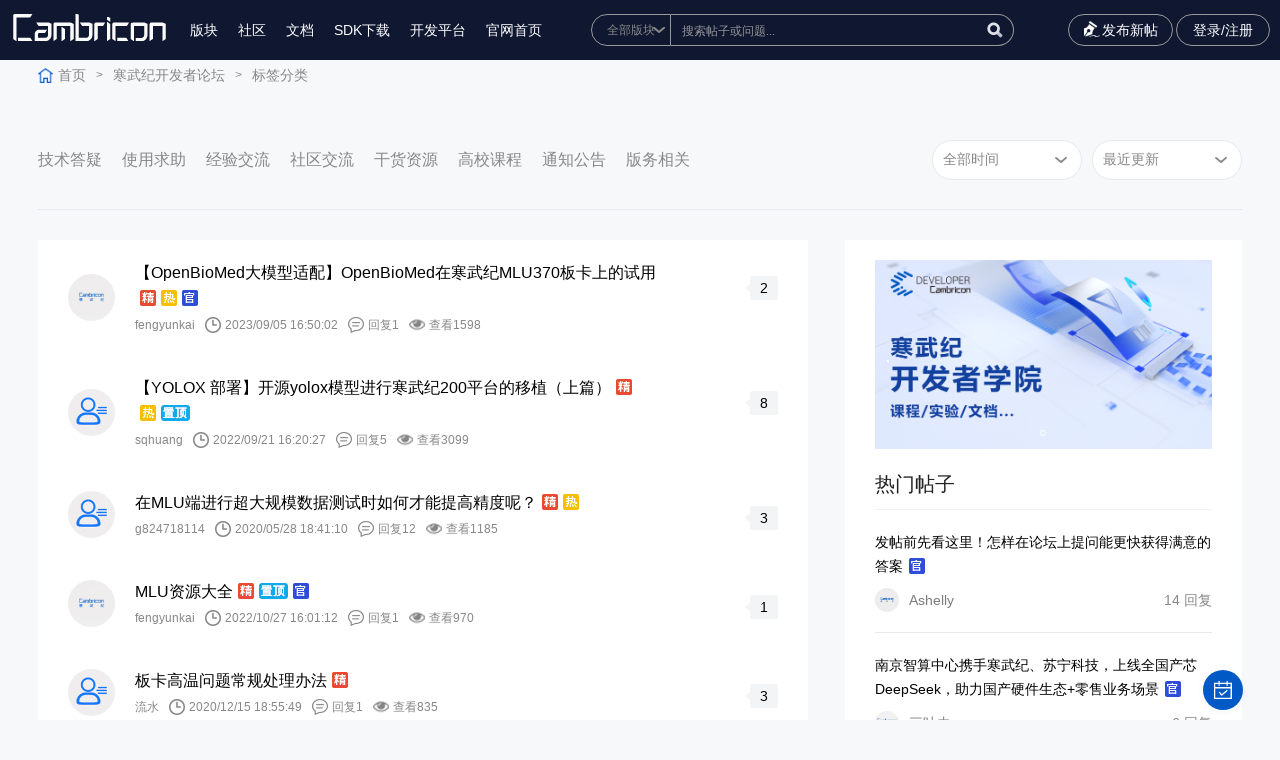

--- FILE ---
content_type: text/html; charset=utf-8
request_url: https://forum.cambricon.com/index.php?m=content&c=index&a=lists&catid=31&lable=CNML&page=0
body_size: 9609
content:
<!DOCTYPE html>
<html lang="zh-cn">
<head>
    <meta content="text/html; charset=utf-8" http-equiv="Content-Type" />
    <meta http-equiv="X-UA-Compatible" content="IE=edge" />
    <meta name="format-detection" content="telephone=no" />
    <meta name="viewport" content="width=device-width, initial-scale=1, maximum-scale=1.0, user-scalable=no" />
    <title>开发者论坛</title>
    <meta name="keywords" content="开发者；开发者论坛；寒武纪；AI芯片；寒武纪软件">
    <meta name="description" content="寒武纪开发者论坛致力于为用户们打造一个优秀的开发者交流平台">
    <link rel="stylesheet" type="text/css" href="/statics/fer/css/comm.css?time=20260201041131" />
    <link rel="stylesheet" type="text/css" href="/statics/css/server.css?time=20260201041131" />
    <script type="text/javascript" src="/statics/fer/lib/jquery-1.10.2.js?time=20260201041131"></script>
    <script src="https://www.layuicdn.com/layui/layui.js"></script>
<script>
var _hmt = _hmt || [];
(function() {
  var hm = document.createElement("script");
  hm.src = "https://hm.baidu.com/hm.js?9890ab7dd402b4ce8b7b76909ee48733";
  var s = document.getElementsByTagName("script")[0]; 
  s.parentNode.insertBefore(hm, s);
})();
</script>
<script>
    function whichTransitionEvent() {
        var t;
        var el = document.createElement('fakeelement');
        var transitions = {
            'transition': 'transitionend',
            'OTransition': 'oTransitionEnd',
            'MozTransition': 'transitionend',
            'WebkitTransition': 'webkitTransitionEnd'
        }

        for (t in transitions) {
            if (el.style[t] !== undefined) {
                return transitions[t];
            }
        }
    }

    function openNav() {
        document.getElementById("sidenav").style.display = "block";
        document.getElementById("sidenav").style.width = "330px";
        document.getElementById("navmask").style.display = "block";
    }

    function hide() {
        if (document.getElementById("navmask").style.display == "none") {
            document.getElementById("sidenav").style.display = "none";
        }
    }

    function closeNav() {
        var transitionEnd = whichTransitionEvent();
        document.getElementById("navmask").style.display = "none";
        document.getElementById("sidenav").addEventListener(transitionEnd, hide, false);
        document.getElementById("sidenav").style.width = "0";
    }
</script>
<div id="sidenav" class="sidenav">
    <div class="nav-header">切换版块</div>
    <a href="javascript:void(0)" class="closebtn" onclick="closeNav()">&times;</a>
            <div class="nav-column">
        <p class="nav-title">基础软件平台</p>
                        <div class="nav-item">
            <a href="https://forum.cambricon.com/list-3-1.html">PyTorch开发</a>
        </div>
                <div class="nav-item">
            <a href="https://forum.cambricon.com/list-172-1.html">TensorFlow开发</a>
        </div>
                <div class="nav-item">
            <a href="https://forum.cambricon.com/list-47-1.html">编解码及SDK开发</a>
        </div>
                <div class="nav-item">
            <a href="https://forum.cambricon.com/list-33-1.html">BANG语言与计算库</a>
        </div>
                <div class="nav-item">
            <a href="https://forum.cambricon.com/list-38-1.html">开发工具链</a>
        </div>
                <div class="nav-item">
            <a href="https://forum.cambricon.com/list-176-1.html">MagicMind开发</a>
        </div>
                <div class="nav-item">
            <a href="https://forum.cambricon.com/list-168-1.html">软件栈百科</a>
        </div>
                <div class="nav-item">
            <a href="https://forum.cambricon.com/list-179-1.html">云平台集成</a>
        </div>
                    </div>
        <div class="nav-column">
        <p class="nav-title">硬件产品专区</p>
                        <div class="nav-item">
            <a href="https://forum.cambricon.com/index.php?m=content&c=index&a=lists&catid=157">大模型专区</a>
        </div>
                <div class="nav-item">
            <a href="https://forum.cambricon.com/index.php?m=content&c=index&a=lists&catid=132">寒武纪® AIDC® MLU370®系列加速卡</a>
        </div>
                <div class="nav-item">
            <a href="https://forum.cambricon.com/index.php?m=content&c=index&a=lists&catid=156">MLU200系列AI加速产品</a>
        </div>
                    </div>
        <div class="nav-column">
        <p class="nav-title">经验方案交流区</p>
                        <div class="nav-item">
            <a href="https://forum.cambricon.com/index.php?m=content&c=index&a=lists&catid=158">经验案例与实践分享</a>
        </div>
                    </div>
        <div class="nav-column">
        <p class="nav-title">开发者服务</p>
                        <div class="nav-item">
            <a href="https://forum.cambricon.com/list-150-1.html">开发者活动</a>
        </div>
                <div class="nav-item">
            <a href="https://forum.cambricon.com/list-19-1.html">公告与版务</a>
        </div>
                    </div>
        <div class="nav-column">
        <p class="nav-title">高校支持</p>
                        <div class="nav-item">
            <a href="https://forum.cambricon.com/list-7-1.html">《智能计算系统》</a>
        </div>
                    </div>
        </div>
<div id="navmask" class="f-left-nav-mask" onclick="closeNav()"></div>
<style>
    .sidenav {
        display: none;
        position: fixed;
        top: 0;
        left: 0;
        bottom: 0;
        height: 100%;
        width: 0;
        z-index: 9999999999;
        background-color: #111;
        overflow-x: hidden;
        transition: 0.3s;
        padding-top: 60px;
    }

    .sidenav a:hover,
    .offcanvas a:focus {
        color: #f1f1f1;
    }

    .sidenav .closebtn {
        position: absolute;
        top: 0;
        right: 25px;
        font-size: 36px;
        margin-left: 50px;
    }

    .f-left-nav-mask {
        display: none;
        position: fixed;
        top: 0;
        right: 0;
        bottom: 0;
        left: 0;
        overflow: auto;
        z-index: 999999999;
        background-color: hsla(0, 0%, 100%, .5);
    }

    .nav-title {
        margin: 30px 0 20px;
        padding: 0 2px;
        font-size: 14px;
        color: #fff;
    }

    .nav-item {
        display: table;
        margin-bottom: 10px;
        padding: 0 2px;
        line-height: 20px;
        font-size: 13px;
        color: #b3b3b3;
    }

    .nav-column {
        padding-left: 30px;
        display: inline-block;
        width: 30%;
        vertical-align: top;
        box-sizing: border-box;
        font-size: 14px;
    }

    .nav-header {
        position: absolute;
        top: 0;
        left: 0;
        padding-left: 30px;
        height: 60px;
        line-height: 60px;
        font-size: 16px;
        display: block;
        color: #fff;
    }
</style>
<link rel="stylesheet" type="text/css" href="/statics/fer/css/commindex.css?time=20260201041131" />
</head>
<body class="body" style="background-color:#f7f8fa;">
<div id="floatbtn">
    <!-- S 浮动按钮 -->
    <a id="back-to-top" class="hover" href="javascript:;" style="display:none">
        <i class="iconfont icon-backtotop"></i>
    </a>
       <a href="javascript:;" class="qd ksqd_click">
        <i class="iconfont icon-qrcode"></i>
        <div class="floatbtn-wrapper">
            <p>签到</p>
        </div>
    </a>
         <!-- E 浮动按钮 -->
</div>
<script>

var goTop=document.querySelector('#back-to-top');
//2.绑定滚动事件
window.onscroll=function () {
//  2.1 获取浏览器卷去的高度
  var height=document.documentElement.scrollTop||document.body.scrollTop;
//  2.2 判断卷去的高度
  if (height>=1200){
    //显示
    goTop.style.display='block';
  }else {
    //隐藏
    goTop.style.display='none';
  }
}

     // 回到顶部
    $('#back-to-top').on('click', function (e) {
        e.preventDefault();
        $('html,body').animate({
            scrollTop: 0
        }, 700);
    });
</script>
<div class="ghost_ggg" style="display:none;"></div>
<!--头部-->
<div class="wrap topfr">
    <div class="wrap_c">
        <div class="fl toolbar-container-left">
            <a href="/" class="logo"><img src="/statics/fer/upimg/logo.svg" /></a>
            <div class="menu_li">
                <ul>
                    <!-- <li><a href="#">博客</a></li> -->
                    <li><a href="javascript:void(0)" onclick="openNav()">版块</a></li>
                    <li><a href="https://developer.cambricon.com/" target="_blank">社区</a></li>
                    <li><a href="https://developer.cambricon.com/index/document/index/classid/3.html" target="_blank">文档</a></li>
                    <li class="dropdownli"><a href="javaScript:;">SDK下载</a>
                        <ul class="dropdown">
                            <li><a href="https://sdk.cambricon.com/download?component_name=MagicMind" target="_blank">370系列</a></li>
                            <li><a href="https://cair.cambricon.com/#/home/catalog" target="_blank">200系列</a></li>
                        </ul>
                    </li>
                    <li><a target="_blank" href="http://devplatform.hengqinai.com:30080/">开发平台</a></li>
                    <li><a href="http://www.cambricon.com/">官网首页</a></li>
                </ul>
                <div class="menuli_wap">
                    <p class="p1">
                                                <a href="javascript:void(0);" class="reg_click">注册</a>
                        <a href="javascript:void(0);" class="lgn_click">登录</a>
                                            </p>
                </div>
            </div>
        </div>
        <div class="toolbar-container-middle in_01">
            <div class="in_01_ser">
                <form name="myform" method="get" id="searchform" class="topsearch" action="/index.php?siteid=1&m=content&c=index&a=search&typeid=1">
                    <select tabindex="-1" name="catid" id="catid1"  onfocus='javascript:$(".topsearch").addClass("isfocus");' onblur='javascript:if($("#catid1").is(":focus")==true||$("#q1").is(":focus")==true)return;$(".topsearch").removeClass("isfocus");'>
                        <option value="0">全部版块</option>
                                                                        <option value="2">基础软件平台</option>
                                                <option value="131">硬件产品专区</option>
                                                <option value="54">经验方案交流区</option>
                                                <option value="18">开发者服务</option>
                                                <option value="6">高校支持</option>
                                                                    </select>
                    <em>
                        <input tabindex="-1" type="text" name="q" id="q" class="in_01_txt" placeholder="搜索帖子或问题..." autocomplete="off" class="sssssss"  onfocus='javascript:$(".topsearch").addClass("isfocus");' onblur='javascript:if($("#catid1").is(":focus")==true||$("#q1").is(":focus")==true){return;}$(".topsearch").removeClass("isfocus");'/>
                        <input type="button" onclick="gosearch()" class="in_01_btn" value="" />
                    </em>
                    
                </form>
                 <script>
            $("#q").keyup(function(){
            if(event.keyCode == 13){
                gosearch()
            }

            });
                function gosearch(){
                    var q = $("#q").val();
                    if(q == ""){
                        alert("请输入搜索关键字");
                        return false;
                    }
                    var catid = $("#catid1").val();
                    window.location.href="/index.php?siteid=1&m=search&c=index&cid="+catid+"&q="+encodeURIComponent(q);
                    // $("#searchform").submit();
                }
            </script>
               
            </div>
        </div>
        <div class="fr toolbar-container-right">
            <a href="/index.php?m=member&c=content&a=publish&cid=31" class="publish"><i></i>发布新帖<i></i></a>
            <!-- <a href="#" class="a1"></a> -->
                        <!--<a href="javascript:void(0);" class="a2 reg_click">注册</a>-->
            <a href="javascript:void(0);" class="a3 lgn_click">登录/注册</a>
                        <div class="menu"><em><i class="i1"></i><i class="i2"></i><i class="i3"></i></em></div>
        </div>
    </div>
</div>
<div class="wrap topfr_empty"></div>
<!--end-->
<style>
    .in_02,.ltxq_01{
        margin-top:0 !important;
    }.topfr_empty{
            height: 60px !important;
    }
</style>


<div class="wrap in_02">
    <div class="wrap_c">
        <a href="/" class="home">首页</a><i>></i>
        <a href="https://forum.cambricon.com/list-1-1.html">寒武纪开发者论坛</a><i>></i><a href="https://forum.cambricon.com/index.php?m=content&c=index&a=lists&catid=31">标签分类</a>    </div>
</div>

<div class="wrap tlq_01">
    <div class="wrap_c">
        <div class="fl">
            <select onchange="gourl('caturl')" id="caturl">
                                                <option value="/index.php?m=content&c=index&a=lists&catid=31&lableid=121">技术答疑</option>
                                <option value="/index.php?m=content&c=index&a=lists&catid=31&lableid=122">使用求助</option>
                                <option value="/index.php?m=content&c=index&a=lists&catid=31&lableid=85">经验交流</option>
                                <option value="/index.php?m=content&c=index&a=lists&catid=31&lableid=125">社区交流</option>
                                <option value="/index.php?m=content&c=index&a=lists&catid=31&lableid=98">干货资源</option>
                                <option value="/index.php?m=content&c=index&a=lists&catid=31&lableid=124">高校课程</option>
                                <option value="/index.php?m=content&c=index&a=lists&catid=31&lableid=110">通知公告</option>
                                <option value="/index.php?m=content&c=index&a=lists&catid=31&lableid=129">版务相关</option>
                                            </select>
             <script type="text/javascript">
            function gourl(id){
                var url = $("#"+id).val();
                window.location.href=url;
            }
            </script>
            <ul>
                                <li><a href="/index.php?m=content&c=index&a=lists&catid=31&lableid=121">技术答疑<i></i></a></li>
                                <li><a href="/index.php?m=content&c=index&a=lists&catid=31&lableid=122">使用求助<i></i></a></li>
                                <li><a href="/index.php?m=content&c=index&a=lists&catid=31&lableid=85">经验交流<i></i></a></li>
                                <li><a href="/index.php?m=content&c=index&a=lists&catid=31&lableid=125">社区交流<i></i></a></li>
                                <li><a href="/index.php?m=content&c=index&a=lists&catid=31&lableid=98">干货资源<i></i></a></li>
                                <li><a href="/index.php?m=content&c=index&a=lists&catid=31&lableid=124">高校课程<i></i></a></li>
                                <li><a href="/index.php?m=content&c=index&a=lists&catid=31&lableid=110">通知公告<i></i></a></li>
                                <li><a href="/index.php?m=content&c=index&a=lists&catid=31&lableid=129">版务相关<i></i></a></li>
                                            </ul>
        </div>
        <div class="fr">
            <select><option>全部时间</option></select><select><option>最近更新</option></select>
        </div>
        <b></b>
    </div>
</div>


<div class="wrap in_03 in_03_or">
    <div class="wrap_c">
        <div class="fl" style="padding:0px 0px 20px 0px;">

            <div class="bbslb_01">
                <ul>
                                                            <li>
                        <a href="/show-3-3121-1.html">
                            <div class="bbslb_01_fl">
                                <em class="em1"><img src="/statics/images/member/nophotogf.gif" onerror="this.src='/statics/images/member/nophoto.gif'" /></em>
                                <em class="em2">
                                    <span class="sp1"><i>【OpenBioMed大模型适配】OpenBioMed在寒武纪MLU370板卡上的试用</i>
                                       <img src="/statics/fer/upimg/in_13.jpg" /><img src="/statics/fer/upimg/in_14.jpg" /><img src="/statics/fer/upimg/in_31.jpg" />                                    </span>
                                    <span class="sp2">
                                            <i class="i1">fengyunkai</i><i class="i2">
                                        2023/09/05 16:50:02</i>
                                        <i class="i3">回复1</i>
                                        <i class="i4">查看1598</i>
                                        </span>
                                </em>
                            </div>
                            <div class="bbslb_01_fr">
                                <em><b></b><span>2</span></em>
                            </div>
                        </a>
                    </li>
                                        <li>
                        <a href="/index.php?m=content&c=index&a=show&catid=141&id=2007">
                            <div class="bbslb_01_fl">
                                <em class="em1"><img src="/statics/images/member/nophoto.gif" onerror="this.src='/statics/images/member/nophoto.gif'" /></em>
                                <em class="em2">
                                    <span class="sp1"><i>【YOLOX 部署】开源yolox模型进行寒武纪200平台的移植（上篇）</i>
                                       <img src="/statics/fer/upimg/in_13.jpg" /><img src="/statics/fer/upimg/in_14.jpg" /><img src="/statics/fer/upimg/zd.jpg" />                                    </span>
                                    <span class="sp2">
                                            <i class="i1">sqhuang</i><i class="i2">
                                        2022/09/21 16:20:27</i>
                                        <i class="i3">回复5</i>
                                        <i class="i4">查看3099</i>
                                        </span>
                                </em>
                            </div>
                            <div class="bbslb_01_fr">
                                <em><b></b><span>8</span></em>
                            </div>
                        </a>
                    </li>
                                        <li>
                        <a href="/index.php?m=content&c=index&a=show&catid=155&id=338">
                            <div class="bbslb_01_fl">
                                <em class="em1"><img src="/statics/images/member/nophoto.gif" onerror="this.src='/statics/images/member/nophoto.gif'" /></em>
                                <em class="em2">
                                    <span class="sp1"><i>在MLU端进行超大规模数据测试时如何才能提高精度呢？</i>
                                       <img src="/statics/fer/upimg/in_13.jpg" /><img src="/statics/fer/upimg/in_14.jpg" />                                    </span>
                                    <span class="sp2">
                                            <i class="i1">g824718114</i><i class="i2">
                                        2020/05/28 18:41:10</i>
                                        <i class="i3">回复12</i>
                                        <i class="i4">查看1185</i>
                                        </span>
                                </em>
                            </div>
                            <div class="bbslb_01_fr">
                                <em><b></b><span>3</span></em>
                            </div>
                        </a>
                    </li>
                                        <li>
                        <a href="/index.php?m=content&c=index&a=show&catid=168&id=2103">
                            <div class="bbslb_01_fl">
                                <em class="em1"><img src="/statics/images/member/nophotogf.gif" onerror="this.src='/statics/images/member/nophoto.gif'" /></em>
                                <em class="em2">
                                    <span class="sp1"><i>MLU资源大全</i>
                                       <img src="/statics/fer/upimg/in_13.jpg" /><img src="/statics/fer/upimg/zd.jpg" /><img src="/statics/fer/upimg/in_31.jpg" />                                    </span>
                                    <span class="sp2">
                                            <i class="i1">fengyunkai</i><i class="i2">
                                        2022/10/27 16:01:12</i>
                                        <i class="i3">回复1</i>
                                        <i class="i4">查看970</i>
                                        </span>
                                </em>
                            </div>
                            <div class="bbslb_01_fr">
                                <em><b></b><span>1</span></em>
                            </div>
                        </a>
                    </li>
                                        <li>
                        <a href="/index.php?m=content&c=index&a=show&catid=186&id=597">
                            <div class="bbslb_01_fl">
                                <em class="em1"><img src="/statics/images/member/nophoto.gif" onerror="this.src='/statics/images/member/nophoto.gif'" /></em>
                                <em class="em2">
                                    <span class="sp1"><i>板卡高温问题常规处理办法</i>
                                       <img src="/statics/fer/upimg/in_13.jpg" />                                    </span>
                                    <span class="sp2">
                                            <i class="i1">流水</i><i class="i2">
                                        2020/12/15 18:55:49</i>
                                        <i class="i3">回复1</i>
                                        <i class="i4">查看835</i>
                                        </span>
                                </em>
                            </div>
                            <div class="bbslb_01_fr">
                                <em><b></b><span>3</span></em>
                            </div>
                        </a>
                    </li>
                                        <li>
                        <a href="/index.php?m=content&c=index&a=show&catid=169&id=2441">
                            <div class="bbslb_01_fl">
                                <em class="em1"><img src="/uploadfile/2021/0617/thumb_150_150_20210617020516280.png" onerror="this.src='/statics/images/member/nophoto.gif'" /></em>
                                <em class="em2">
                                    <span class="sp1"><i>【全流程完整版】如何注册开发者社区账号并下载 SDK 及文档（建议收藏）</i>
                                       <img src="/statics/fer/upimg/in_13.jpg" /><img src="/statics/fer/upimg/in_14.jpg" /><img src="/statics/fer/upimg/zd.jpg" /><img src="/statics/fer/upimg/in_31.jpg" />                                    </span>
                                    <span class="sp2">
                                            <i class="i1">Ashelly</i><i class="i2">
                                        2023/04/14 10:09:49</i>
                                        <i class="i3">回复15</i>
                                        <i class="i4">查看3263</i>
                                        </span>
                                </em>
                            </div>
                            <div class="bbslb_01_fr">
                                <em><b></b><span>2</span></em>
                            </div>
                        </a>
                    </li>
                                        <li>
                        <a href="/index.php?m=content&c=index&a=show&catid=168&id=2339">
                            <div class="bbslb_01_fl">
                                <em class="em1"><img src="/statics/images/member/nophotogf.gif" onerror="this.src='/statics/images/member/nophoto.gif'" /></em>
                                <em class="em2">
                                    <span class="sp1"><i>kubevirt支持MLU</i>
                                       <img src="/statics/fer/upimg/in_13.jpg" /><img src="/statics/fer/upimg/in_14.jpg" /><img src="/statics/fer/upimg/in_31.jpg" />                                    </span>
                                    <span class="sp2">
                                            <i class="i1">fengyunkai</i><i class="i2">
                                        2023/02/20 11:17:53</i>
                                        <i class="i3">回复1</i>
                                        <i class="i4">查看736</i>
                                        </span>
                                </em>
                            </div>
                            <div class="bbslb_01_fr">
                                <em><b></b><span>0</span></em>
                            </div>
                        </a>
                    </li>
                                        <li>
                        <a href="/index.php?m=content&c=index&a=show&catid=160&id=2241">
                            <div class="bbslb_01_fl">
                                <em class="em1"><img src="/statics/images/member/nophoto.gif" onerror="this.src='/statics/images/member/nophoto.gif'" /></em>
                                <em class="em2">
                                    <span class="sp1"><i>MagicMind+Triton推理模型服务化案例分享</i>
                                       <img src="/statics/fer/upimg/in_13.jpg" /><img src="/statics/fer/upimg/in_14.jpg" /><img src="/statics/fer/upimg/zd.jpg" />                                    </span>
                                    <span class="sp2">
                                            <i class="i1">肖奇</i><i class="i2">
                                        2023/01/03 11:30:54</i>
                                        <i class="i3">回复1</i>
                                        <i class="i4">查看2010</i>
                                        </span>
                                </em>
                            </div>
                            <div class="bbslb_01_fr">
                                <em><b></b><span>3</span></em>
                            </div>
                        </a>
                    </li>
                                        <li>
                        <a href="/index.php?m=content&c=index&a=show&catid=154&id=1529">
                            <div class="bbslb_01_fl">
                                <em class="em1"><img src="/statics/images/member/nophotogf.gif" onerror="this.src='/statics/images/member/nophoto.gif'" /></em>
                                <em class="em2">
                                    <span class="sp1"><i>课程介绍与相关资料下载专区</i>
                                       <img src="/statics/fer/upimg/in_13.jpg" /><img src="/statics/fer/upimg/in_14.jpg" /><img src="/statics/fer/upimg/zd.jpg" /><img src="/statics/fer/upimg/in_31.jpg" />                                    </span>
                                    <span class="sp2">
                                            <i class="i1">huxiaojie</i><i class="i2">
                                        2022/04/02 16:06:40</i>
                                        <i class="i3">回复0</i>
                                        <i class="i4">查看10891</i>
                                        </span>
                                </em>
                            </div>
                            <div class="bbslb_01_fr">
                                <em><b></b><span>6</span></em>
                            </div>
                        </a>
                    </li>
                                        <li>
                        <a href="/index.php?m=content&c=index&a=show&catid=160&id=1492">
                            <div class="bbslb_01_fl">
                                <em class="em1"><img src="/statics/images/member/nophoto.gif" onerror="this.src='/statics/images/member/nophoto.gif'" /></em>
                                <em class="em2">
                                    <span class="sp1"><i>【教程】贝启RK3568开发板搭载寒武纪MLU220加速卡使用说明</i>
                                       <img src="/statics/fer/upimg/in_13.jpg" /><img src="/statics/fer/upimg/in_14.jpg" />                                    </span>
                                    <span class="sp2">
                                            <i class="i1">lodestar</i><i class="i2">
                                        2022/01/27 21:20:46</i>
                                        <i class="i3">回复7</i>
                                        <i class="i4">查看1812</i>
                                        </span>
                                </em>
                            </div>
                            <div class="bbslb_01_fr">
                                <em><b></b><span>3</span></em>
                            </div>
                        </a>
                    </li>
                                                        </ul>
            </div>

            <div class="pages1">
                <div class="wrap_c">
                     <a href="https://forum.cambricon.com/index.php?m=content&c=index&a=lists&catid=31&lable=CNML&page=0" class="a1">上一页</a><a class="a1 on">1</a> <a class="a1" href="https://forum.cambricon.com/index.php?m=content&c=index&a=lists&catid=31&lable=CNML&page=2">2</a> <a class="a1" href="https://forum.cambricon.com/index.php?m=content&c=index&a=lists&catid=31&lable=CNML&page=3">3</a> <a class="a1" href="https://forum.cambricon.com/index.php?m=content&c=index&a=lists&catid=31&lable=CNML&page=4">4</a> <a class="a1" href="https://forum.cambricon.com/index.php?m=content&c=index&a=lists&catid=31&lable=CNML&page=5">5</a> <a class="a1" href="https://forum.cambricon.com/index.php?m=content&c=index&a=lists&catid=31&lable=CNML&page=6">6</a> <a class="a1" href="https://forum.cambricon.com/index.php?m=content&c=index&a=lists&catid=31&lable=CNML&page=7">7</a> <a class="a1" href="https://forum.cambricon.com/index.php?m=content&c=index&a=lists&catid=31&lable=CNML&page=8">8</a> <a class="a1" href="https://forum.cambricon.com/index.php?m=content&c=index&a=lists&catid=31&lable=CNML&page=9">9</a> <a class="a1" href="https://forum.cambricon.com/index.php?m=content&c=index&a=lists&catid=31&lable=CNML&page=10">10</a>  <i>..</i><a class="a1" href="https://forum.cambricon.com/index.php?m=content&c=index&a=lists&catid=31&lable=CNML&page=242">242</a> <a href="https://forum.cambricon.com/index.php?m=content&c=index&a=lists&catid=31&lable=CNML&page=2" class="a1">下一页</a>                </div>
            </div>

        </div>

        <div class="fr">
    <div class="in_07">
        <div class="in_07_slide">
            <div class="swiper-wrapper">
                                                <div class="swiper-slide">
                    <a href="https://developer.cambricon.com/index/curriculum/index/classid/7.html"><img src="/uploadfile/2022/0908/20220908030102481.png" /><span>.</span></a>
                </div>
                                            </div>
            <div class="swiper-pagination in_07_sp"></div>
        </div>
    </div>

    <div class="in_08">
        <p>热门帖子</p>
    </div>
    <div class="bbslb_02">
        <ul>

                        			              <li>
                <span class="sp1"><a href="/index.php?m=content&c=index&a=show&catid=151&id=780">发帖前先看这里！怎样在论坛上提问能更快获得满意的答案 <img src="/statics/fer/upimg/in_31.jpg" /></a></span>
                <span class="sp2">
                     <i class="i1"><a href="/index.php?m=content&c=index&a=membercenter&uid=400"><img src="/uploadfile/2021/0617/thumb_150_150_20210617020516280.png" onerror="this.src='/statics/images/member/nophoto.gif'" />Ashelly</a></i>
                     <i class="i2">14 回复</i>
                </span>
            </li>
            			              <li>
                <span class="sp1"><a href="/index.php?m=content&c=index&a=show&catid=179&id=3773">南京智算中心携手寒武纪、苏宁科技，上线全国产芯DeepSeek，助力国产硬件生态+零售业务场景 <img src="/statics/fer/upimg/in_31.jpg" /></a></span>
                <span class="sp2">
                     <i class="i1"><a href="/index.php?m=content&c=index&a=membercenter&uid=25"><img src="/uploadfile/2022/0818/thumb_150_150_20220818055406957.png" onerror="this.src='/statics/images/member/nophoto.gif'" />三叶虫</a></i>
                     <i class="i2">6 回复</i>
                </span>
            </li>
            			              <li>
                <span class="sp1"><a href="/show-3-3121-1.html">【OpenBioMed大模型适配】OpenBioMed在寒武纪MLU370板卡上的试用 <img src="/statics/fer/upimg/in_13.jpg" /><img src="/statics/fer/upimg/in_31.jpg" /></a></span>
                <span class="sp2">
                     <i class="i1"><a href="/index.php?m=content&c=index&a=membercenter&uid=19"><img src="/statics/images/member/nophotogf.gif" onerror="this.src='/statics/images/member/nophoto.gif'" />fengyunkai</a></i>
                     <i class="i2">1 回复</i>
                </span>
            </li>
            			              <li>
                <span class="sp1"><a href="/index.php?m=content&c=index&a=show&catid=168&id=3046">【小编推荐】寒武纪大模型相关热帖合集（持续更新） <img src="/statics/fer/upimg/in_31.jpg" /></a></span>
                <span class="sp2">
                     <i class="i1"><a href="/index.php?m=content&c=index&a=membercenter&uid=25"><img src="/uploadfile/2022/0818/thumb_150_150_20220818055406957.png" onerror="this.src='/statics/images/member/nophoto.gif'" />三叶虫</a></i>
                     <i class="i2">4 回复</i>
                </span>
            </li>
            			              <li>
                <span class="sp1"><a href="/index.php?m=content&c=index&a=show&catid=169&id=2441">【全流程完整版】如何注册开发者社区账号并下载 SDK 及文档（建议收藏） <img src="/statics/fer/upimg/in_13.jpg" /><img src="/statics/fer/upimg/in_31.jpg" /></a></span>
                <span class="sp2">
                     <i class="i1"><a href="/index.php?m=content&c=index&a=membercenter&uid=400"><img src="/uploadfile/2021/0617/thumb_150_150_20210617020516280.png" onerror="this.src='/statics/images/member/nophoto.gif'" />Ashelly</a></i>
                     <i class="i2">15 回复</i>
                </span>
            </li>
                                </ul>
    </div>

    <div class="in_08">
        <p>精华帖子</p>
    </div>
    <div class="bbslb_02">
        <ul>
           
                        <li>
                             <!--会员首页链接 /index.php?m=content&c=index&a=membercenter&uid=985-->
                <span class="sp1"><a href="/index.php?m=content&c=index&a=show&catid=161&id=434">Benchmark Docker 申请流程和使用指南<img src="/statics/fer/upimg/in_13.jpg" /><img src="/statics/fer/upimg/zd.jpg" /><img src="/statics/fer/upimg/in_31.jpg" /></a></span>
                <span class="sp2">
                    <i class="i1"><a href="/index.php?m=content&c=index&a=membercenter&uid=985"><img src="/uploadfile/2022/0121/thumb_150_150_20220121041733272.jpg" onerror="this.src='/statics/images/member/nophoto.gif'" />goodchong</a></i>
                    <i class="i2">22 回复</i>
                </span>
            </li>
                        <li>
                             <!--会员首页链接 /index.php?m=content&c=index&a=membercenter&uid=19-->
                <span class="sp1"><a href="/index.php?m=content&c=index&a=show&catid=179&id=3144">Proxmox直通-寒武纪MLU<img src="/statics/fer/upimg/in_13.jpg" /><img src="/statics/fer/upimg/in_31.jpg" /></a></span>
                <span class="sp2">
                    <i class="i1"><a href="/index.php?m=content&c=index&a=membercenter&uid=19"><img src="/statics/images/member/nophotogf.gif" onerror="this.src='/statics/images/member/nophoto.gif'" />fengyunkai</a></i>
                    <i class="i2">0 回复</i>
                </span>
            </li>
                        <li>
                             <!--会员首页链接 /index.php?m=content&c=index&a=membercenter&uid=3319-->
                <span class="sp1"><a href="/show-3-3082-1.html">【PyTorch 大模型适配】通义千问在寒武纪MLU370板卡上的试用<img src="/statics/fer/upimg/in_13.jpg" /></a></span>
                <span class="sp2">
                    <i class="i1"><a href="/index.php?m=content&c=index&a=membercenter&uid=3319"><img src="/statics/images/member/nophoto.gif" onerror="this.src='/statics/images/member/nophoto.gif'" />jyjyjyjyjy</a></i>
                    <i class="i2">5 回复</i>
                </span>
            </li>
                        <li>
                             <!--会员首页链接 /index.php?m=content&c=index&a=membercenter&uid=209-->
                <span class="sp1"><a href="/index.php?m=content&c=index&a=show&catid=47&id=3066">FFMpeg-MLU命令行进行抽帧方法总结<img src="/statics/fer/upimg/in_13.jpg" /></a></span>
                <span class="sp2">
                    <i class="i1"><a href="/index.php?m=content&c=index&a=membercenter&uid=209"><img src="/statics/images/member/nophoto.gif" onerror="this.src='/statics/images/member/nophoto.gif'" />博博</a></i>
                    <i class="i2">2 回复</i>
                </span>
            </li>
                        <li>
                             <!--会员首页链接 /index.php?m=content&c=index&a=membercenter&uid=3319-->
                <span class="sp1"><a href="/index.php?m=content&c=index&a=show&catid=141&id=3055">【PyTorch 大模型移植】CogView2适配<img src="/statics/fer/upimg/in_13.jpg" /></a></span>
                <span class="sp2">
                    <i class="i1"><a href="/index.php?m=content&c=index&a=membercenter&uid=3319"><img src="/statics/images/member/nophoto.gif" onerror="this.src='/statics/images/member/nophoto.gif'" />jyjyjyjyjy</a></i>
                    <i class="i2">0 回复</i>
                </span>
            </li>
                                </ul>
    </div>
    <div class="in_08">
        <p>CP值排行榜</p>
    </div>
        <div class="in_10">
        <ul>
                                                <li>
                <a href="/index.php?m=content&c=index&a=membercenter&uid=221">
                    <em class="em1">
                        <i>1</i>
                        <b>
                            <img src="/statics/images/member/nophoto.gif" onerror="this.src='/statics/images/member/nophoto.gif'" />
                            <span class="sp1"><i class="i1">LV.9</i></span>
                        </b>
                        <span>kikyo</span>
                    </em>
                    <em class="em2">5000CP值</em>
                </a>
            </li>
            
                                    <li>
                <a href="/index.php?m=content&c=index&a=membercenter&uid=25">
                    <em class="em1">
                        <i>2</i>
                        <b>
                            <img src="/uploadfile/2022/0818/thumb_150_150_20220818055406957.png" onerror="this.src='/statics/images/member/nophoto.gif'" />
                            <span class="sp1"><i class="i1">LV.7</i></span>
                        </b>
                        <span>三叶虫</span>
                    </em>
                    <em class="em2">2108CP值</em>
                </a>
            </li>
            
                                    <li>
                <a href="/index.php?m=content&c=index&a=membercenter&uid=1086">
                    <em class="em1">
                        <i>3</i>
                        <b>
                            <img src="/uploadfile/2021/1106/thumb_150_150_20211106040755311.jpg" onerror="this.src='/statics/images/member/nophoto.gif'" />
                            <span class="sp1"><i class="i1">LV.5</i></span>
                        </b>
                        <span>opabinia</span>
                    </em>
                    <em class="em2">1279CP值</em>
                </a>
            </li>
            
                                    <li>
                <a href="/index.php?m=content&c=index&a=membercenter&uid=2307">
                    <em class="em1">
                        <i>4</i>
                        <b>
                            <img src="/uploadfile/2020/0710/thumb_150_150_20200710074940986.jpg" onerror="this.src='/statics/images/member/nophoto.gif'" />
                            <span class="sp1"><i class="i1">LV.5</i></span>
                        </b>
                        <span>天山小和尚</span>
                    </em>
                    <em class="em2">1202CP值</em>
                </a>
            </li>
            
                                    <li>
                <a href="/index.php?m=content&c=index&a=membercenter&uid=3061">
                    <em class="em1">
                        <i>5</i>
                        <b>
                            <img src="/statics/images/member/nophoto.gif" onerror="this.src='/statics/images/member/nophoto.gif'" />
                            <span class="sp1"><i class="i1">LV.5</i></span>
                        </b>
                        <span>007</span>
                    </em>
                    <em class="em2">962CP值</em>
                </a>
            </li>
            
            
        </ul>
    </div>        </div>
    </div>
</div>

<div class="wrap btnfr">
    <div class="wrap_c">
        <div class="btn_01">
            <div class="fl">
                <a href="https://github.com/Cambricon"><img src="/statics/fer/upimg/in_21.png" /><i>Github</i></a><span></span>
                <a target="_blank" href="http://devplatform.hengqinai.com:30080/"><img src="/statics/fer/upimg/in_22.png" /><i>开发平台</i></a><span></span>
                <a href="https://developer.cambricon.com/index/document/index/classid/3.html"><img src="/statics/fer/upimg/in_23.png" /><i>文档中心</i></a><span></span>
                <!-- <a href="/list-58-1.html"><img src="/statics/fer/upimg/in_24.png" /><i>资料下载</i></a> -->
                <a href="/list-73-1.html"><img src="/statics/images/book.png" /><i>新手必读</i></a>
            </div>
            <div class="fr">
                <!--<em><img src="/statics/fer/upimg/in_29.jpg" /><span>官方微博</span></em>-->
                <em><img src="/statics/fer/upimg/in_30.jpg" /><span>官方微信</span></em>
 		<!--<em><img src="/statics/fer/upimg/in_33.jpg" /><span>寒武纪开发者微信号</span></em>-->
            </div>
        </div>
        <div class="btn_02">
            <div class="fl">
                <a href="https://www.linkedin.com/company/cambricon/?viewAsMember=true" target="_blank"><img src="/statics/fer/upimg/in_25.png" /></a>
                <a href="https://weibo.com/p/1006066383385613/home?from=page_100606&mod=TAB#place" target="_blank"><img src="/statics/fer/upimg/in_26.png" /></a>
                <a href="https://www.zhihu.com/org/han-wu-ji-ke-ji/activities" target="_blank"><img src="/statics/fer/upimg/in_27.png" /></a>
                <a href="mailto:business@cambricon.com"><img src="/statics/fer/upimg/in_28.png" /></a>
            </div>
            <div class="fr">版权所有 © 2026 寒武纪 Cambricon.com 备案/许可证号：<a href="https://beian.miit.gov.cn/" target="_blank" style="font-size:14px;color:#f3f4f5">京ICP备17003415号-1</a></div>
        </div>
    </div>
</div>

<!--签到-->
<div class="n_qdtcfr">
    <div class="n_qdtc_t">
        
    </div>
    <div class="n_qdtc_b"><a href="javascript:void(0);">关闭</a></div>
</div>
<script type="text/javascript">
    $(".ksqd_click").click(function () {
        $.ajax({
            type: 'POST',
            url: "/index.php?m=member&c=index&a=signin",
            dataType:'json',
            beforeSend:function(){
                // $("#city").append("<a>loading...</a>");//显示加载动画
            },
            success:function(json){
                console.log(json);
                if(json.status == "1"){
                    $(".n_qdtc_t").html("<em>恭喜您签到成功！     获得 <i>+" + json.url +"</i> 积分</em>");
                    $(".n_qdtcfr").show().css({ "margin-top": "-" + $(".n_qdtcfr").height() / 2 + "px" });
                    if(json.msg == 1){
                        msg('完成第一次签到任务 积分+'+json.url);
                    } else if(json.msg == 3){
                        msg('完成连续签到3天任务 积分+'+json.url);
                    } else if(json.msg == 7){
                        msg('完成连续签到7天任务 积分+'+json.url);
                    }
                    $(".ksqd_click").addClass("yqd");
                     $(".ksqd_click p").html("已签到");
                }else{
                    $(".n_qdtc_t").html("<em>" + json.msg +"</em>");
                    $(".n_qdtcfr").show().css({ "margin-top": "-" + $(".n_qdtcfr").height() / 2 + "px" });
                }
            },
            error:function(){
                $(".n_qdtc_t").html('<em><img src="/statics/fer/upimg/c_01.jpg" />请先<span><a href="javascript:void(0);" class="lgn_click">登录</a>/<a href="javascript:void(0);" class="reg_click">注册</a></span>后再签到！</em>');
                $(".n_qdtcfr").show().css({ "margin-top": "-" + $(".n_qdtcfr").height() / 2 + "px" });
            }
        });



    });
    $(".n_qdtcfr .n_qdtc_b a").click(function () {
        $(".n_qdtcfr").hide();
    });

    $(".kfzjh_click").click(function () {        
        $(".n_qdtc_t").html('<em>开发者计划暂未启动，敬请期待</em>');
        $(".n_qdtcfr").show().css({ "margin-top": "-" + $(".n_qdtcfr").height() / 2 + "px" });
    });

    $(".git_click").click(function () {
        $(".n_qdtc_t").html('<em>目前暂未开通，敬请期待</em>');
        $(".n_qdtcfr").show().css({ "margin-top": "-" + $(".n_qdtcfr").height() / 2 + "px" });
    });

</script>


<script type="text/javascript">

    $(document.body).on("click", ".reg_click", function () {
        reg_load();
    });

    $(document.body).on("click", ".lgn_click", function () {
        login_load();
    });

    $(document.body).on("click", ".resetpwd_click", function () {
        reset_pwd();
    });

    function reset_pwd() {
        $(".reg_01").hide();
        $(".reg_01").remove();
        $(".reg_02").hide();
        $(".reg_02").remove();
        $(".reg_03").hide();
        $(".reg_03").remove();
        $(".n_qdtcfr").hide();
        $.get("/index.php?m=content&c=index&a=forgetpassword", function (data) {
            $(document.body).append(data);
        });
    }

    function login_load() {
        $(".reg_01").hide();
        $(".reg_01").remove();
        $(".reg_02").hide();
        $(".reg_02").remove();
        $(".reg_03").hide();
        $(".reg_03").remove();
        $(".n_qdtcfr").hide();
        var forward = encodeURIComponent(location.href);
        $.get("/index.php?m=content&c=index&a=loginfor&forward="+forward+"&siteid=1", function (data) {
            $(document.body).append(data);
        });
    }

    function reg_load() {
        $(".reg_01").hide();
        $(".reg_01").remove();
        $(".reg_02").hide();
        $(".reg_02").remove();
        $(".reg_03").hide();
        $(".reg_03").remove();
        $(".n_qdtcfr").hide();
         var forward = encodeURIComponent(location.href);
        $.get("/index.php?m=content&c=index&a=registerfor&forward="+forward+"&siteid=1", function (data) {
            
            $(document.body).append(data);
        });

    }
    function newserver(){
        $('.ghost_server').show();
    }
    function server_hide(){
        $('.ghost_server').hide();
    }
    
    function msg($str){
        layui.use(['layer'], function() {
          layer.msg($str);
        });
    }
</script>




<script type="text/javascript" data-main="/statics/fer/main" src="/statics/fer/require.js" defer async="true"></script>
</body>
</html>


--- FILE ---
content_type: application/javascript
request_url: https://forum.cambricon.com/statics/fer/main.js
body_size: 1505
content:

require.config({
    map: {
        "*": {
            "css": "css"
        }
    },
    paths: {
        /*common*/
        "jquery": "lib/jquery-1.10.2",
        "imagesloaded": "lib/imagesloaded.pkgd.min",
        "velocity": "lib/velocity.min",
        "velocity.ui": "lib/velocity.ui.min",
        /*home*/
        "home": "fan/home",
        /*comm*/
        "comm": "fan/comm",
        /*fullpage*/
        "fullpage": "lib/fullpage/jquery.fullPage.min",
        "slimscroll": "lib/fullpage/slimscroll",
        /*slick*/
        "slick": "lib/slick/slick",
        /*swiper*/
        "swiper": "lib/swiper/swiper.min",
        "resizend": "lib/jquery-resizeEnd.min",
        /*so*/
        "nicescroll":"lib/jquery.nicescroll.min"
    },
    shim: {
        "velocity": {
            deps: ["jquery"]
        },
        "velocity-ui": {
            deps: ["velocity"]
        },
        "home": {
            deps: ["jquery","css!css/animate.min"]
        },
        "comm": {
            deps: ["jquery", "css!css/animate.min"]
        },
        "slick": {
            deps: ["jquery", "css!lib/slick/slick"]
        },
        "swiper": {
            deps: ["jquery", "css!lib/swiper/swiper.min"]
        },
        "nicescroll": {
            deps:["jquery"]
        }
    },

    urlArgs: "bust=" + (new Date()).getTime()
});


//init
//require(["jquery", "imagesloaded"]);

require(["comm"]);



















--- FILE ---
content_type: image/svg+xml
request_url: https://forum.cambricon.com/statics/fer/images/index/qd.svg
body_size: 612
content:
<?xml version="1.0" encoding="utf-8"?>
<svg version="1.1" id="图层_1" xmlns="http://www.w3.org/2000/svg" xmlns:xlink="http://www.w3.org/1999/xlink" x="0px" y="0px"
	 viewBox="0 0 20 20" style="enable-background:new 0 0 20 20;" xml:space="preserve">
<style type="text/css">
	.st0{fill-rule:evenodd;clip-rule:evenodd;fill:#FFFFFF;}
</style>
<path id="Fill-1" class="st0" d="M13.9,0v2H6.3V0H5v2H0.1v18h19.8V2h-4.7V0H13.9z M15.2,5.3v-2h3.2v3.4H1.5V3.4H5v2h1.3v-2h7.6v2
	H15.2z M1.5,18.6h16.9V8.3H1.5V18.6z"/>
<polygon id="Fill-2" class="st0" points="8.3,16.6 5.3,12.7 6.4,11.8 8.6,14.6 14.3,9.9 15.2,11 "/>
</svg>


--- FILE ---
content_type: application/javascript
request_url: https://forum.cambricon.com/statics/fer/lib/imagesloaded.pkgd.min.js?bust=1769890295328
body_size: 6280
content:
/*!
 * imagesLoaded PACKAGED v4.1.2
 * JavaScript is all like "You images are done yet or what?"
 * MIT License
 */
!function (t, e) { "function" == typeof define && define.amd ? define("ev-emitter/ev-emitter", e) : "object" == typeof module && module.exports ? module.exports = e() : t.EvEmitter = e() } ("undefined" != typeof window ? window : this, function () { function t() { } var e = t.prototype; return e.on = function (t, e) { if (t && e) { var i = this._events = this._events || {}, n = i[t] = i[t] || []; return -1 == n.indexOf(e) && n.push(e), this } }, e.once = function (t, e) { if (t && e) { this.on(t, e); var i = this._onceEvents = this._onceEvents || {}, n = i[t] = i[t] || {}; return n[e] = !0, this } }, e.off = function (t, e) { var i = this._events && this._events[t]; if (i && i.length) { var n = i.indexOf(e); return -1 != n && i.splice(n, 1), this } }, e.emitEvent = function (t, e) { var i = this._events && this._events[t]; if (i && i.length) { var n = 0, o = i[n]; e = e || []; for (var r = this._onceEvents && this._onceEvents[t]; o; ) { var s = r && r[o]; s && (this.off(t, o), delete r[o]), o.apply(this, e), n += s ? 0 : 1, o = i[n] } return this } }, t }), function (t, e) { "use strict"; "function" == typeof define && define.amd ? define(["ev-emitter/ev-emitter"], function (i) { return e(t, i) }) : "object" == typeof module && module.exports ? module.exports = e(t, require("ev-emitter")) : t.imagesLoaded = e(t, t.EvEmitter) } ("undefined" != typeof window ? window : this, function (t, e) { function i(t, e) { for (var i in e) t[i] = e[i]; return t } function n(t) { var e = []; if (Array.isArray(t)) e = t; else if ("number" == typeof t.length) for (var i = 0; i < t.length; i++) e.push(t[i]); else e.push(t); return e } function o(t, e, r) { return this instanceof o ? ("string" == typeof t && (t = document.querySelectorAll(t)), this.elements = n(t), this.options = i({}, this.options), "function" == typeof e ? r = e : i(this.options, e), r && this.on("always", r), this.getImages(), h && (this.jqDeferred = new h.Deferred), void setTimeout(function () { this.check() } .bind(this))) : new o(t, e, r) } function r(t) { this.img = t } function s(t, e) { this.url = t, this.element = e, this.img = new Image } var h = t.jQuery, a = t.console; o.prototype = Object.create(e.prototype), o.prototype.options = {}, o.prototype.getImages = function () { this.images = [], this.elements.forEach(this.addElementImages, this) }, o.prototype.addElementImages = function (t) { "IMG" == t.nodeName && this.addImage(t), this.options.background === !0 && this.addElementBackgroundImages(t); var e = t.nodeType; if (e && d[e]) { for (var i = t.querySelectorAll("img"), n = 0; n < i.length; n++) { var o = i[n]; this.addImage(o) } if ("string" == typeof this.options.background) { var r = t.querySelectorAll(this.options.background); for (n = 0; n < r.length; n++) { var s = r[n]; this.addElementBackgroundImages(s) } } } }; var d = { 1: !0, 9: !0, 11: !0 }; return o.prototype.addElementBackgroundImages = function (t) { var e = getComputedStyle(t); if (e) for (var i = /url\((['"])?(.*?)\1\)/gi, n = i.exec(e.backgroundImage); null !== n; ) { var o = n && n[2]; o && this.addBackground(o, t), n = i.exec(e.backgroundImage) } }, o.prototype.addImage = function (t) { var e = new r(t); this.images.push(e) }, o.prototype.addBackground = function (t, e) { var i = new s(t, e); this.images.push(i) }, o.prototype.check = function () { function t(t, i, n) { setTimeout(function () { e.progress(t, i, n) }) } var e = this; return this.progressedCount = 0, this.hasAnyBroken = !1, this.images.length ? void this.images.forEach(function (e) { e.once("progress", t), e.check() }) : void this.complete() }, o.prototype.progress = function (t, e, i) { this.progressedCount++, this.hasAnyBroken = this.hasAnyBroken || !t.isLoaded, this.emitEvent("progress", [this, t, e]), this.jqDeferred && this.jqDeferred.notify && this.jqDeferred.notify(this, t), this.progressedCount == this.images.length && this.complete(), this.options.debug && a && a.log("progress: " + i, t, e) }, o.prototype.complete = function () { var t = this.hasAnyBroken ? "fail" : "done"; if (this.isComplete = !0, this.emitEvent(t, [this]), this.emitEvent("always", [this]), this.jqDeferred) { var e = this.hasAnyBroken ? "reject" : "resolve"; this.jqDeferred[e](this) } }, r.prototype = Object.create(e.prototype), r.prototype.check = function () { var t = this.getIsImageComplete(); return t ? void this.confirm(0 !== this.img.naturalWidth, "naturalWidth") : (this.proxyImage = new Image, this.proxyImage.addEventListener("load", this), this.proxyImage.addEventListener("error", this), this.img.addEventListener("load", this), this.img.addEventListener("error", this), void (this.proxyImage.src = this.img.src)) }, r.prototype.getIsImageComplete = function () { return this.img.complete && void 0 !== this.img.naturalWidth }, r.prototype.confirm = function (t, e) { this.isLoaded = t, this.emitEvent("progress", [this, this.img, e]) }, r.prototype.handleEvent = function (t) { var e = "on" + t.type; this[e] && this[e](t) }, r.prototype.onload = function () { this.confirm(!0, "onload"), this.unbindEvents() }, r.prototype.onerror = function () { this.confirm(!1, "onerror"), this.unbindEvents() }, r.prototype.unbindEvents = function () { this.proxyImage.removeEventListener("load", this), this.proxyImage.removeEventListener("error", this), this.img.removeEventListener("load", this), this.img.removeEventListener("error", this) }, s.prototype = Object.create(r.prototype), s.prototype.check = function () { this.img.addEventListener("load", this), this.img.addEventListener("error", this), this.img.src = this.url; var t = this.getIsImageComplete(); t && (this.confirm(0 !== this.img.naturalWidth, "naturalWidth"), this.unbindEvents()) }, s.prototype.unbindEvents = function () { this.img.removeEventListener("load", this), this.img.removeEventListener("error", this) }, s.prototype.confirm = function (t, e) { this.isLoaded = t, this.emitEvent("progress", [this, this.element, e]) }, o.makeJQueryPlugin = function (e) { e = e || t.jQuery, e && (h = e, h.fn.imagesLoaded = function (t, e) { var i = new o(this, t, e); return i.jqDeferred.promise(h(this)) }) }, o.makeJQueryPlugin(), o });
